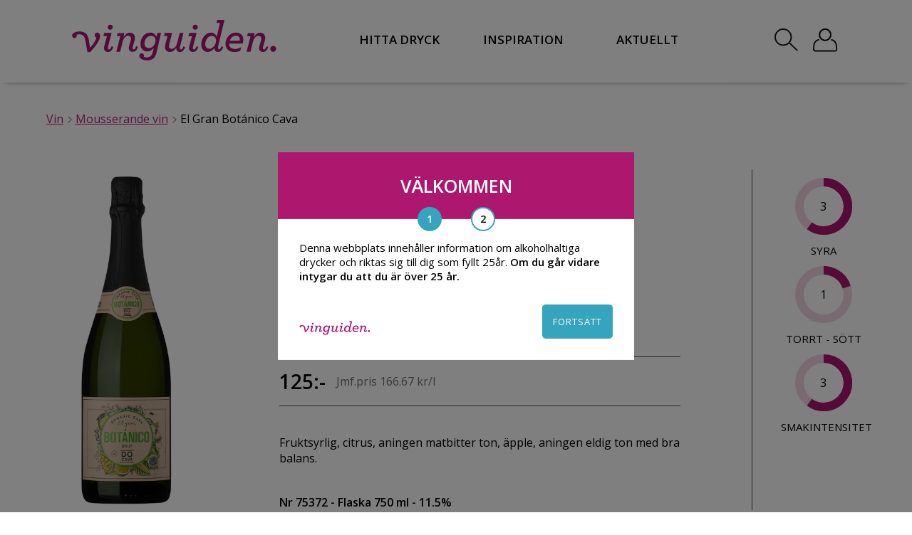

--- FILE ---
content_type: text/html; charset=UTF-8
request_url: https://www.vinguiden.com/wp-content/themes/vinguiden_2017/optin/widget-signup-wide.php?id=94462&signupOrigin=footer
body_size: 1704
content:
    <div class="signup-widget-wrapper">
        <div class="widget-signup-wide center">
            <div class="widget-signup-wide-inner">
                <div class="widget-signup-wide-heading">Bli prenumerant hos Vinguiden!</div>
                <div class="widget-signup-wide-info">
                    Anmäl dig som epost- och SMS-prenumerant hos Vinguiden och få tips, recept, nyheter och tävlingar - direkt till din mejl och mobil.                </div>

                <!-- Hidden iframe so Rule can respond without leaving the page -->
                <iframe name="rulemailer-target" style="display:none;"></iframe>

                <form
                        id="signup-form"
                        class="optInForm3"
                        method="post"
                        action="https://app.rule.io/subscriber-form/subscriber"
                        target="rulemailer-target"
                        data-origin="footer"
                >
                    <div class="widget-signup-wide-input-holder">

                        <!-- Email -->
                        <div class="widget-signup-wide-input-item">
                            <input
                                    id="emailFieldSignup"
                                    type="email"
                                    class="white-input"
                                    name="rule_email"
                                    placeholder="E-POSTADRESS"
                                    required
                            />
                        </div>

                        <!-- Phone -->
                        <div class="widget-signup-wide-input-item">
<!--                        <span class="mobile-phone-input-flag">-->
<!--                            --><!-- +46-->
<!--                        </span>-->
                            <input
                                    type="tel"
                                    class="white-input input-with-flag"
                                    name="phone_number"
                                    placeholder="MOBILNUMMER"
                            />
                        </div>

                        <!-- Hidden fields for Rule -->
                        <div class="widget-signup-wide-input-item">
                            <!-- Rule tags & token -->
                            <input type="hidden" name="tags[]" value="200454" />
                            <input type="hidden" name="tags[]" value="209094" />
                            <input type="hidden" name="token" value="76ec3f2f-dd740d8-f8b4d71-31ad0ab-6f49cfc-5f3" />
                            <input type="hidden" name="language" value="111" />

                            <!-- Optional tracking fields if you want to map them in Rule later -->
                            <input type="hidden" name="refsite" value="Vinguiden" />
                            <input type="hidden" name="refplace" value="https://www.vinguiden.com/produkter/el-gran-botanico-cava/" />

                            <!-- Rule honeypot -->
                            <label class="rulemailer-email-check" style="display:none !important;">Are you a machine?</label>
                            <input
                                    type="checkbox"
                                    name="email_field"
                                    class="rulemailer-email-check"
                                    value="1"
                                    tabindex="-1"
                                    autocomplete="off"
                                    style="display:none !important;"
                            />

                            <!-- Submit -->
                            <input
                                    type="submit"
                                    class="button-plommon rounded signup-footer-button"
                                    value="Gå med"
                            />
                        </div>
                    </div>

                    <!-- Consent text + your old disclaimer below it -->
                    <div class="widget-signup-wide-disclaimer">
                        <label style="display:flex; align-items:flex-start; gap:8px; cursor:pointer;">
                            <input
                                    type="checkbox"
                                    name="confirmation"
                                    required
                                    style="margin-top:3px;"
                            />
                            <span>
                            Jag har tagit del av Vinguidens sekretesspolicy och godkänner att mina uppgifter
                            hanteras och lagras enligt denna.*
                            <a
                                    href="https://www.vinguiden.com/privacy/vinguidens-integritetspolicy/"
                                    target="_blank"
                                    rel="noopener"
                            >
                                Läs vår integritetspolicy
                            </a>
                        </span>
                        </label>

<!--                        <div>--><!--</div>-->
                    </div>
                </form>
            </div>

            <!-- Success message (hidden by default) -->
            <div class="widget-signup-wide-finished-inner" style="display:none;">
                <div class="widget-signup-wide-heading">Välkommen!</div>
                <div class="widget-signup-wide-info">
                    Du kommer nu att få nyhetsbrev av oss via epost och sms!
                </div>
            </div>
        </div>
    </div>

    <script>
        jQuery(function($) {
            $('#signup-form').on('submit', function() {
                var locationOfNewsletterSignUp = $(this).data('origin') || 'unknown';

                // dataLayer push
                if (typeof dataLayer !== 'undefined') {
                    dataLayer.push({
                        event: 'customEvent',
                        eventInfo: {
                            category: 'Newsletter Signup',
                            action: locationOfNewsletterSignUp
                        }
                    });
                }

                // Set cookie so we don't show the signup again
                var oneYear = 60 * 60 * 24 * 365;
                document.cookie = "vinguiden-signup=1; max-age=" + oneYear + "; path=/";

                // Show success message & hide form (the submit still goes to Rule via iframe)
                $('.widget-signup-wide-finished-inner').show();
                $('.widget-signup-wide-inner').hide();

                // No return false => allow submit to Rule endpoint
            });
        });
    </script>


--- FILE ---
content_type: image/svg+xml
request_url: https://www.vinguiden.com/wp-content/themes/vinguiden_2017/images/icons/passar_till/white/fisk.svg
body_size: 614
content:
<?xml version="1.0" encoding="utf-8"?>
<!-- Generator: Adobe Illustrator 26.3.1, SVG Export Plug-In . SVG Version: 6.00 Build 0)  -->
<svg version="1.1" id="Lager_1" xmlns="http://www.w3.org/2000/svg" xmlns:xlink="http://www.w3.org/1999/xlink" x="0px" y="0px"
	 viewBox="0 0 127 104" style="enable-background:new 0 0 127 104;" xml:space="preserve">
<style type="text/css">
	.st0{fill:#FFFFFF;}
	.st1{fill:#FAFFFF;}
</style>
<path class="st0" d="M55.9,75.5c5.5-3.9,8.2-8.7,9.3-11.1c-8,1.6-14.1,4.3-17.9,7.8C49.5,75.2,48.6,80.8,55.9,75.5z"/>
<path class="st0" d="M124.1,21.8l-16.4,2.3c2.2-4.7,9.5-10,12.9-12.1c0.6-0.4,3.3-1.8-0.1-4.2c-5.5-3.7-13.8-5.6-26.7-5
	c-21.3,1-35.7,14.5-35.7,14.5C48.7,15.4,40,17.1,40,17.1s-4.1,11-7.6,19.4c0,0,4.7-0.1,7.5,1.5c-5.5,8.5-10.8,19-15.5,32
	C14.7,70.4,8,73.1,4.7,74.8c-0.8,0.4-2,1.5,0,2.2c14.9,5.3,29.4,17.8,36,23.8c1.5,1.3,2.7-0.2,2.1-1.6c-1.6-3.6-4.1-8.6-5-13
	C37,82.5,34,64.3,65.2,58.7c7.8-1.4,16.6-4.1,25.1-7.7c0,0,0.5,4,2.9,6c4.4-1.4,10-5.2,11.1-13.1c9.8-5.9,17.8-13,21-20.7
	C125.5,22.8,125.6,21.7,124.1,21.8z M102.9,15.1c-1.5,0.8-3.4,0.2-4.2-1.4s-0.2-3.6,1.3-4.5c1.5-0.8,3.4-0.2,4.2,1.4
	C105,12.3,104.5,14.3,102.9,15.1z"/>
<circle class="st1" cx="94" cy="18.8" r="3.3"/>
</svg>


--- FILE ---
content_type: image/svg+xml
request_url: https://www.vinguiden.com/wp-content/themes/vinguiden_2017/images/icons/passar_till/white/kyckling.svg
body_size: 861
content:
<?xml version="1.0" encoding="utf-8"?>
<!-- Generator: Adobe Illustrator 23.0.6, SVG Export Plug-In . SVG Version: 6.00 Build 0)  -->
<svg version="1.1" id="Lager_1" xmlns="http://www.w3.org/2000/svg" xmlns:xlink="http://www.w3.org/1999/xlink" x="0px" y="0px"
	 viewBox="0 0 127 104" style="enable-background:new 0 0 127 104;" xml:space="preserve">
<style type="text/css">
	.st0{fill:#FFF;}
	.st1{fill: #AD156E;}
</style>
<path class="st0" d="M89.5,52.3c-2.1-5.1-7-11-11.2-14.3c-7.1,19-11.8,19.4-14.4,19.6c0,0-1,0.1-2.4-0.2c-4.5-1.1-6.2-4.7-11.9-18
	c-0.2-0.4-0.3-0.8-0.5-1.2c-4.2,3.4-9.5,9-11.6,14c-4.8,11.5-2.4,24.2-13.3,23.6c0,10.3,8.5,28.1,39.3,28.1l0,0l0,0
	c30.8,0,39.3-17.8,39.3-28.1C91.9,76.5,94.3,63.8,89.5,52.3z M76.4,60.1c1.9,0,2.3,0.9,2.3,3.8S78.3,66,76.4,66S73,66,73,63.1
	C73,60.2,74.5,60.1,76.4,60.1z M50.6,57.8c1.9,0,3.4,2.4,3.4,5.3c0,2.9-1.5,5.3-3.4,5.3s-3.4-2.4-3.4-5.3
	C47.1,60.2,48.7,57.8,50.6,57.8z M65.3,97.1c0,0-0.5,1.1-1.8,1.1c-1.4,0-1.8-1.1-1.8-1.1c-4.7-9.3-15.1-8.9-16.2-15.4
	c-0.3-1.5,4.9-1.8,8.4-3.9c3.5-2.1,5.2-6,8.8-6.3c0.3,0,0.6,0,0.9,0.1c0.3-0.1,0.6-0.1,0.9-0.1c3.6,0.3,5.3,4.2,8.8,6.3
	c3.5,2.1,8.6,2.4,8.4,3.9C80.5,88.2,70.1,87.8,65.3,97.1z"/>
<path class="st0" d="M47.5,19.4c0.3-0.7,0.5-0.7,0.9-0.7c0.7,0,2.7,0.3,6.8,3.4c1.1,0.8,2.6,0.8,3.6-0.1c1-0.8,1.4-2.3,0.8-3.5
	c-1.1-2.3-3-3.9-4.8-5.4c-3.8-3.1-5.5-4.6-1.4-10c0.6-0.8,1.1-0.9,1.5-0.9c1.7,0,6.8,1.5,11.1,7.5c6.3,8.8,8.7,17.3,7.1,21.9
	c-1,2.8-7.1,18.8-9.8,19.1c-2-0.5-9.1-19.4-10.7-21.7C48.4,23.1,46.7,21.4,47.5,19.4z"/>
<rect x="43.3" y="55.5" class="st0" width="11.7" height="14.2"/>
<path class="st1" d="M51.6,59.5c-1.8-0.1-3.3,1.3-3.4,3.3c-0.2,2,1.1,3.7,2.8,3.9c1.8,0.1,3.3-1.3,3.4-3.3
	C54.5,61.3,53.2,59.6,51.6,59.5z"/>
<rect x="68.3" y="57.1" class="st0" width="11.7" height="12.5"/>
<path class="st1" d="M76.2,59.5c-1.8-0.1-3.3,1.3-3.4,3.3c-0.2,2,1.1,3.7,2.8,3.9c1.8,0.1,3.3-1.3,3.4-3.3
	C79.1,61.3,77.8,59.6,76.2,59.5z"/>
</svg>


--- FILE ---
content_type: image/svg+xml
request_url: https://www.vinguiden.com/wp-content/themes/vinguiden_2017/images/icons/passar_till/white/skaldjur.svg
body_size: 1025
content:
<?xml version="1.0" encoding="utf-8"?>
<!-- Generator: Adobe Illustrator 23.0.6, SVG Export Plug-In . SVG Version: 6.00 Build 0)  -->
<svg version="1.1" id="Lager_1" xmlns="http://www.w3.org/2000/svg" xmlns:xlink="http://www.w3.org/1999/xlink" x="0px" y="0px"
	 viewBox="0 0 127 104" style="enable-background:new 0 0 127 104;" xml:space="preserve">
<style type="text/css">
	.st0{fill:#FFF;}
</style>
<g>
	<path class="st0" d="M2,64.8c-0.2,0.2-0.2,0.5,0,0.7s0.5,0.2,0.7,0.1c2.3-1.7,4.5-3.2,6.6-4.5c0-0.9,0.1-1.7,0.3-2.6
		C4.9,61.8,2.1,64.7,2,64.8z"/>
	<path class="st0" d="M32.7,52.7c-0.8,5.7-6.2,11.6-10.3,14C35.1,68.9,46.6,51.1,47.1,41l3.1-1.1c2.1-3.9,5.2-7.4,9.2-10.6l-2.5-0.8
		l-14.5,4.3c-11-2.9-34.2,19.9-27.7,33.5C15.8,61.2,26.1,49.8,32.7,52.7z"/>
	<path class="st0" d="M52.3,56.9C26.4,70.2,23.6,98,23.6,98.3s0.2,0.5,0.4,0.6c0.3,0,0.5-0.1,0.6-0.4C31.2,72.4,48.7,62,56.1,59.4
		c1.6,0.5,3.4,0.6,5.2,0.3c2.3,1.7,8,1.9,11.2,1.2l0.8,2.3l-6.9,7.9C51.5,67,33.7,75.8,33.3,84.2c4-3.3,12.8-5.3,16.9-4.2
		c0.2,6-10.6,11.8-19.4,11.5c5.7,8.7,37.9,3.1,41.5-12.9l9.4-11.8l0.3-4l-1-3.5c0.5-0.1,1.3-0.4,1.7-0.5l3.2,7l-4.8,8.9
		c-0.5,0.8-0.6,1.6-0.1,2c0.7,0.5,1.4,0.4,2-0.5l5.4-9.2c0.3-0.4,0.3-1,0.1-1.5l-2.6-7.6c0.4-0.1,1-0.3,1.4-0.5l3.9,6.3l-0.4,10.5
		c-0.1,1,0.3,1.6,1,1.5c0.6,0,1-0.6,1.1-1.5l0.9-10.6c0-0.3,0-0.6-0.2-0.9l-3.2-6.5c0.4-0.2,1.1-0.5,1.5-0.7l5,6.7l0.6,7.7
		c0,1,0.2,1.7,1,1.7c1,0.1,1.1-0.7,1.1-1.7l-0.2-8.2c0-0.3-0.1-0.6-0.3-0.9L94.8,54c5-2.8,7.3-5.4,10.9-7.2c2.4-1.2,4.2-1.6,5.7-1.6
		c4.9,0,5.8,4.7,7.6,4.7c6.8-1.1,8.3-12.8,2.3-20.2c0.2,1.8,0,3.8-0.7,6.2h-2.2c0.9-3.3,0.6-6.3-0.2-8.2c-0.9-2.3-4.1-3-5.8-3.6
		c1.8,3.2,2.1,7.3,1,12.2l-2.3,0.1c0.8-4.3,0.2-8.4-1.3-10.8c-2.7-4.1-6.6-3.9-9.1-4.2c0.8,0.7,1.6,1.5,2.2,2.5
		c2.4,3.4,3.1,7.9,2.1,13.3l-2.3,0.4c1.7-13-6.8-15.8-10.8-16.2c-7,0.6-14.1,2.8-21.2,6.3C55.8,35.1,47.7,48.4,52.3,56.9z M62.5,48
		c-0.1,1.4-1.4,2.4-2.8,2.3c-1.4-0.1-2.4-1.4-2.3-2.8c0.1-1.4,1.4-2.4,2.8-2.3C61.6,45.4,62.6,46.7,62.5,48z"/>
	<path class="st0" d="M111.5,49.9c-2.6,0-5.5,2.3-7.8,3.9c-1.3,1-2.8,2.1-4.7,3.2c0,0,3.1,4.7,9.1,6.7c0,0,2.6-3.4,3.7-7.5
		c1.4-0.7,2.8-1.6,4-2.7c-1-0.7-1.8-1.6-2.4-2.3C112.3,50.1,112.1,49.9,111.5,49.9z"/>
</g>
</svg>


--- FILE ---
content_type: image/svg+xml
request_url: https://www.vinguiden.com/wp-content/themes/vinguiden_2017/images/icons/icon-pierre-rating-black-5.svg
body_size: 748
content:
<?xml version="1.0" encoding="utf-8"?>
<!-- Generator: Adobe Illustrator 26.0.3, SVG Export Plug-In . SVG Version: 6.00 Build 0)  -->
<svg version="1.1" id="Lager_1" xmlns="http://www.w3.org/2000/svg" xmlns:xlink="http://www.w3.org/1999/xlink" x="0px" y="0px"
	 viewBox="0 0 278.4 54.7" style="enable-background:new 0 0 278.4 54.7;" xml:space="preserve">
<style type="text/css">
	.st0{fill:#AC186E;}
</style>
<path class="st0" d="M26.9,1.7C12.6,1.7,1,13.4,1,27.7s11.6,25.9,25.9,25.9S52.9,42,52.9,27.7S41.3,1.7,26.9,1.7z M25.3,40.8
	l-2.6-14.2c-0.4-2.6-1.1-4.3-2.2-5.6c-1.2-1.3-2.7-2-4.8-2.1c-1.7,0-3.1,0.3-3.8,0.7c0.2,0.3,0.2,0.9,0.2,1.3
	c-0.1,1.6-1.3,2.8-2.9,2.7s-2.8-1.5-2.7-3.2c0-1.1,0.3-1.9,1.5-2.8c1.5-1.3,4.9-2.3,8-2.2c0.3,0,0.8,0.1,1.1,0.1
	c3,0.3,5.2,1.5,6.9,3.2c1.6,1.8,2.3,4.1,2.9,7.1l1.5,9.7c4-4.5,7-8.9,7.9-12.5c-1.2-0.4-2.2-1.5-2.2-3c0-1.8,1.3-3.2,3.1-3.2
	c2,0,3.5,1.6,3.6,4c0,4.9-5,12.6-12.4,20L25.3,40.8L25.3,40.8z M40.8,40.8c-2,0-3.6-1.6-3.6-3.7c0-2,1.6-3.7,3.6-3.7
	c2,0,3.6,1.6,3.6,3.7C44.4,39.1,42.8,40.8,40.8,40.8z"/>
<path class="st0" d="M83.5,1.7c-14.3,0-25.9,11.6-25.9,25.9s11.6,25.9,25.9,25.9s25.9-11.6,25.9-25.9S97.8,1.7,83.5,1.7z M81.9,40.8
	l-2.6-14.2c-0.4-2.6-1.1-4.3-2.2-5.6c-1.2-1.3-2.7-2-4.8-2.1c-1.7,0-3.1,0.3-3.8,0.7c0.2,0.3,0.2,0.9,0.2,1.3
	c-0.1,1.6-1.3,2.8-2.9,2.7c-1.6-0.1-2.8-1.5-2.7-3.2c0-1.1,0.3-1.9,1.5-2.8c1.5-1.3,4.9-2.3,8-2.2c0.3,0,0.8,0.1,1.1,0.1
	c3,0.3,5.2,1.5,6.9,3.2c1.6,1.8,2.3,4.1,2.9,7.1l1.5,9.7c4-4.5,7-8.9,7.9-12.5c-1.2-0.4-2.2-1.5-2.2-3c0-1.8,1.3-3.2,3.1-3.2
	c2,0,3.5,1.6,3.6,4c0,4.9-5,12.6-12.4,20L81.9,40.8L81.9,40.8z M97.4,40.8c-2,0-3.6-1.6-3.6-3.7c0-2,1.6-3.7,3.6-3.7
	c2,0,3.6,1.6,3.6,3.7C101,39.1,99.4,40.8,97.4,40.8z"/>
<path class="st0" d="M140,1.7c-14.3,0-25.9,11.6-25.9,25.9s11.6,25.9,25.9,25.9c14.3,0,25.9-11.6,25.9-25.9S154.4,1.7,140,1.7z
	 M138.4,40.8l-2.6-14.2c-0.4-2.6-1.1-4.3-2.2-5.6c-1.2-1.3-2.7-2-4.8-2.1c-1.7,0-3.1,0.3-3.8,0.7c0.2,0.3,0.2,0.9,0.2,1.3
	c-0.1,1.6-1.3,2.8-2.9,2.7c-1.6-0.1-2.8-1.5-2.7-3.2c0-1.1,0.3-1.9,1.5-2.8c1.5-1.3,4.9-2.3,8-2.2c0.3,0,0.8,0.1,1.1,0.1
	c3,0.3,5.2,1.5,6.9,3.2c1.6,1.8,2.3,4.1,2.9,7.1l1.5,9.7c4-4.5,7-8.9,7.9-12.5c-1.2-0.4-2.2-1.5-2.2-3c0-1.8,1.3-3.2,3.1-3.2
	c2,0,3.5,1.6,3.6,4c0,4.9-5,12.6-12.4,20L138.4,40.8L138.4,40.8z M154,40.8c-2,0-3.6-1.6-3.6-3.7c0-2,1.6-3.7,3.6-3.7
	c2,0,3.6,1.6,3.6,3.7C157.5,39.1,155.9,40.8,154,40.8z"/>
<path class="st0" d="M195.7,1.7c-14.3,0-25.9,11.6-25.9,25.9s11.6,25.9,25.9,25.9c14.3,0,25.9-11.6,25.9-25.9S210,1.7,195.7,1.7z
	 M194.1,40.8l-2.6-14.2c-0.4-2.6-1.1-4.3-2.2-5.6c-1.2-1.3-2.7-2-4.8-2.1c-1.7,0-3.1,0.3-3.8,0.7c0.2,0.3,0.2,0.9,0.2,1.3
	c-0.1,1.6-1.3,2.8-2.9,2.7c-1.6-0.1-2.8-1.5-2.7-3.2c0-1.1,0.3-1.9,1.5-2.8c1.5-1.3,4.9-2.3,8-2.2c0.3,0,0.8,0.1,1.1,0.1
	c3,0.3,5.2,1.5,6.9,3.2c1.6,1.8,2.3,4.1,2.9,7.1l1.5,9.7c4-4.5,7-8.9,7.9-12.5c-1.2-0.4-2.2-1.5-2.2-3c0-1.8,1.3-3.2,3.1-3.2
	c2,0,3.5,1.6,3.6,4c0,4.9-5,12.6-12.4,20L194.1,40.8L194.1,40.8z M209.6,40.8c-2,0-3.6-1.6-3.6-3.7c0-2,1.6-3.7,3.6-3.7
	c2,0,3.6,1.6,3.6,3.7C213.2,39.1,211.6,40.8,209.6,40.8z"/>
<path class="st0" d="M252.4,1.7c-14.3,0-25.9,11.6-25.9,25.9s11.6,25.9,25.9,25.9s25.9-11.6,25.9-25.9S266.8,1.7,252.4,1.7z
	 M250.8,40.8l-2.6-14.2c-0.4-2.6-1.1-4.3-2.2-5.6c-1.2-1.3-2.7-2-4.8-2.1c-1.7,0-3.1,0.3-3.8,0.7c0.2,0.3,0.2,0.9,0.2,1.3
	c-0.1,1.6-1.3,2.8-2.9,2.7c-1.6-0.1-2.8-1.5-2.7-3.2c0-1.1,0.3-1.9,1.5-2.8c1.5-1.3,4.9-2.3,8-2.2c0.3,0,0.8,0.1,1.1,0.1
	c3,0.3,5.2,1.5,6.9,3.2c1.6,1.8,2.3,4.1,2.9,7.1l1.5,9.7c4-4.5,7-8.9,7.9-12.5c-1.2-0.4-2.2-1.5-2.2-3c0-1.8,1.3-3.2,3.1-3.2
	c2,0,3.5,1.6,3.6,4c0,4.9-5,12.6-12.4,20L250.8,40.8L250.8,40.8z M266.4,40.8c-2,0-3.6-1.6-3.6-3.7c0-2,1.6-3.7,3.6-3.7
	c2,0,3.6,1.6,3.6,3.7C269.9,39.1,268.3,40.8,266.4,40.8z"/>
</svg>


--- FILE ---
content_type: image/svg+xml
request_url: https://www.vinguiden.com/wp-content/themes/vinguiden_2017/images/icons/icon-pierre-rating-black-4.svg
body_size: 761
content:
<?xml version="1.0" encoding="utf-8"?>
<!-- Generator: Adobe Illustrator 26.0.3, SVG Export Plug-In . SVG Version: 6.00 Build 0)  -->
<svg version="1.1" id="Lager_1" xmlns="http://www.w3.org/2000/svg" xmlns:xlink="http://www.w3.org/1999/xlink" x="0px" y="0px"
	 viewBox="0 0 278.4 54.7" style="enable-background:new 0 0 278.4 54.7;" xml:space="preserve">
<style type="text/css">
	.st0{fill:#AC186E;}
	.st1{fill:#EED1E2;}
</style>
<path class="st0" d="M26.9,1.7C12.6,1.7,1,13.4,1,27.7s11.6,25.9,25.9,25.9S52.9,42,52.9,27.7S41.3,1.7,26.9,1.7z M25.3,40.8
	l-2.6-14.2c-0.4-2.6-1.1-4.3-2.2-5.6c-1.2-1.3-2.7-2-4.8-2.1c-1.7,0-3.1,0.3-3.8,0.7c0.2,0.3,0.2,0.9,0.2,1.3
	c-0.1,1.6-1.3,2.8-2.9,2.7s-2.8-1.5-2.7-3.2c0-1.1,0.3-1.9,1.5-2.8c1.5-1.3,4.9-2.3,8-2.2c0.3,0,0.8,0.1,1.1,0.1
	c3,0.3,5.2,1.5,6.9,3.2c1.6,1.8,2.3,4.1,2.9,7.1l1.5,9.7c4-4.5,7-8.9,7.9-12.5c-1.2-0.4-2.2-1.5-2.2-3c0-1.8,1.3-3.2,3.1-3.2
	c2,0,3.5,1.6,3.6,4c0,4.9-5,12.6-12.4,20L25.3,40.8L25.3,40.8z M40.8,40.8c-2,0-3.6-1.6-3.6-3.7c0-2,1.6-3.7,3.6-3.7
	c2,0,3.6,1.6,3.6,3.7C44.4,39.1,42.8,40.8,40.8,40.8z"/>
<path class="st0" d="M83.5,1.7c-14.3,0-25.9,11.6-25.9,25.9s11.6,25.9,25.9,25.9s25.9-11.6,25.9-25.9S97.8,1.7,83.5,1.7z M81.9,40.8
	l-2.6-14.2c-0.4-2.6-1.1-4.3-2.2-5.6c-1.2-1.3-2.7-2-4.8-2.1c-1.7,0-3.1,0.3-3.8,0.7c0.2,0.3,0.2,0.9,0.2,1.3
	c-0.1,1.6-1.3,2.8-2.9,2.7c-1.6-0.1-2.8-1.5-2.7-3.2c0-1.1,0.3-1.9,1.5-2.8c1.5-1.3,4.9-2.3,8-2.2c0.3,0,0.8,0.1,1.1,0.1
	c3,0.3,5.2,1.5,6.9,3.2c1.6,1.8,2.3,4.1,2.9,7.1l1.5,9.7c4-4.5,7-8.9,7.9-12.5c-1.2-0.4-2.2-1.5-2.2-3c0-1.8,1.3-3.2,3.1-3.2
	c2,0,3.5,1.6,3.6,4c0,4.9-5,12.6-12.4,20L81.9,40.8L81.9,40.8z M97.4,40.8c-2,0-3.6-1.6-3.6-3.7c0-2,1.6-3.7,3.6-3.7
	c2,0,3.6,1.6,3.6,3.7C101,39.1,99.4,40.8,97.4,40.8z"/>
<path class="st0" d="M140,1.7c-14.3,0-25.9,11.6-25.9,25.9s11.6,25.9,25.9,25.9c14.3,0,25.9-11.6,25.9-25.9S154.4,1.7,140,1.7z
	 M138.4,40.8l-2.6-14.2c-0.4-2.6-1.1-4.3-2.2-5.6c-1.2-1.3-2.7-2-4.8-2.1c-1.7,0-3.1,0.3-3.8,0.7c0.2,0.3,0.2,0.9,0.2,1.3
	c-0.1,1.6-1.3,2.8-2.9,2.7c-1.6-0.1-2.8-1.5-2.7-3.2c0-1.1,0.3-1.9,1.5-2.8c1.5-1.3,4.9-2.3,8-2.2c0.3,0,0.8,0.1,1.1,0.1
	c3,0.3,5.2,1.5,6.9,3.2c1.6,1.8,2.3,4.1,2.9,7.1l1.5,9.7c4-4.5,7-8.9,7.9-12.5c-1.2-0.4-2.2-1.5-2.2-3c0-1.8,1.3-3.2,3.1-3.2
	c2,0,3.5,1.6,3.6,4c0,4.9-5,12.6-12.4,20L138.4,40.8L138.4,40.8z M154,40.8c-2,0-3.6-1.6-3.6-3.7c0-2,1.6-3.7,3.6-3.7
	c2,0,3.6,1.6,3.6,3.7C157.5,39.1,155.9,40.8,154,40.8z"/>
<path class="st0" d="M195.7,1.7c-14.3,0-25.9,11.6-25.9,25.9s11.6,25.9,25.9,25.9c14.3,0,25.9-11.6,25.9-25.9S210,1.7,195.7,1.7z
	 M194.1,40.8l-2.6-14.2c-0.4-2.6-1.1-4.3-2.2-5.6c-1.2-1.3-2.7-2-4.8-2.1c-1.7,0-3.1,0.3-3.8,0.7c0.2,0.3,0.2,0.9,0.2,1.3
	c-0.1,1.6-1.3,2.8-2.9,2.7c-1.6-0.1-2.8-1.5-2.7-3.2c0-1.1,0.3-1.9,1.5-2.8c1.5-1.3,4.9-2.3,8-2.2c0.3,0,0.8,0.1,1.1,0.1
	c3,0.3,5.2,1.5,6.9,3.2c1.6,1.8,2.3,4.1,2.9,7.1l1.5,9.7c4-4.5,7-8.9,7.9-12.5c-1.2-0.4-2.2-1.5-2.2-3c0-1.8,1.3-3.2,3.1-3.2
	c2,0,3.5,1.6,3.6,4c0,4.9-5,12.6-12.4,20L194.1,40.8L194.1,40.8z M209.6,40.8c-2,0-3.6-1.6-3.6-3.7c0-2,1.6-3.7,3.6-3.7
	c2,0,3.6,1.6,3.6,3.7C213.2,39.1,211.6,40.8,209.6,40.8z"/>
<path class="st1" d="M252.4,1.7c-14.3,0-25.9,11.6-25.9,25.9s11.6,25.9,25.9,25.9s25.9-11.6,25.9-25.9S266.8,1.7,252.4,1.7z
	 M250.8,40.8l-2.6-14.2c-0.4-2.6-1.1-4.3-2.2-5.6c-1.2-1.3-2.7-2-4.8-2.1c-1.7,0-3.1,0.3-3.8,0.7c0.2,0.3,0.2,0.9,0.2,1.3
	c-0.1,1.6-1.3,2.8-2.9,2.7c-1.6-0.1-2.8-1.5-2.7-3.2c0-1.1,0.3-1.9,1.5-2.8c1.5-1.3,4.9-2.3,8-2.2c0.3,0,0.8,0.1,1.1,0.1
	c3,0.3,5.2,1.5,6.9,3.2c1.6,1.8,2.3,4.1,2.9,7.1l1.5,9.7c4-4.5,7-8.9,7.9-12.5c-1.2-0.4-2.2-1.5-2.2-3c0-1.8,1.3-3.2,3.1-3.2
	c2,0,3.5,1.6,3.6,4c0,4.9-5,12.6-12.4,20L250.8,40.8L250.8,40.8z M266.4,40.8c-2,0-3.6-1.6-3.6-3.7c0-2,1.6-3.7,3.6-3.7
	c2,0,3.6,1.6,3.6,3.7C269.9,39.1,268.3,40.8,266.4,40.8z"/>
</svg>
